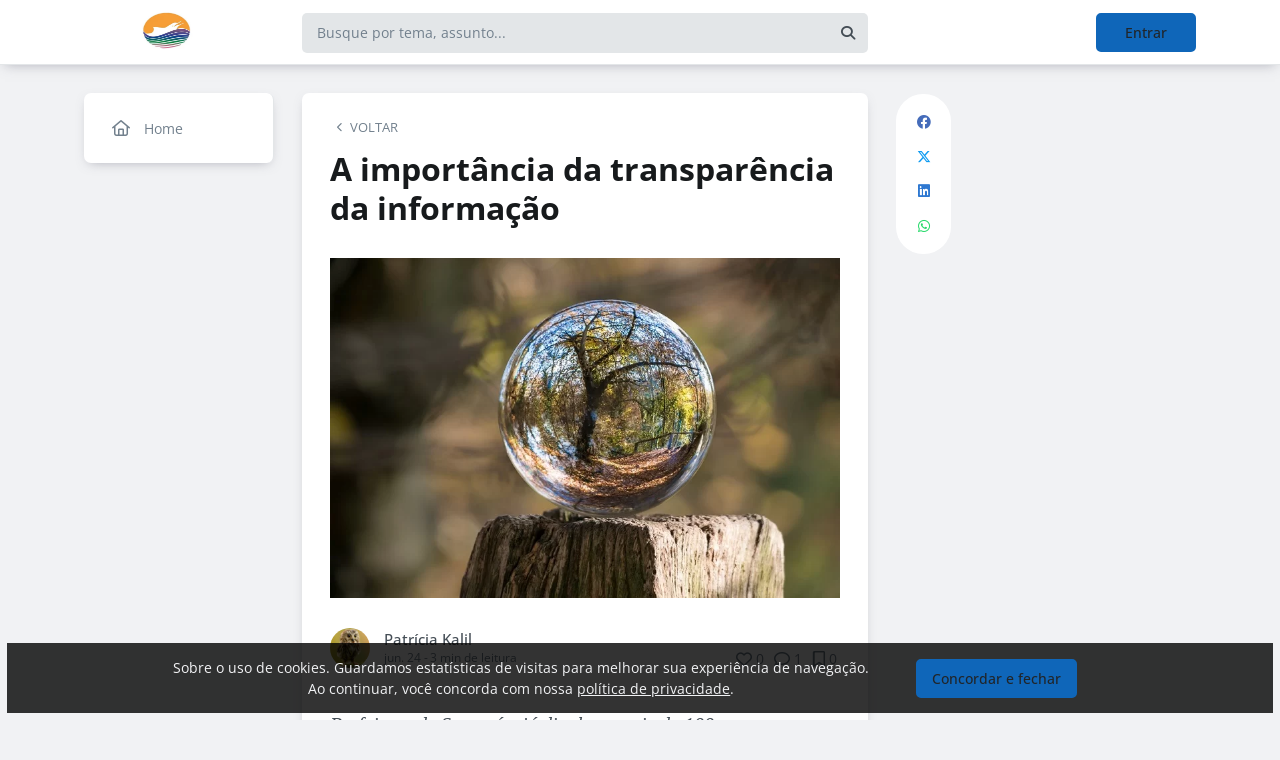

--- FILE ---
content_type: text/html; charset=UTF-8
request_url: https://o-boto.com/blog/covid19-temos-200-ou-265-obitos-segundo-boletim-da-prefeitura
body_size: 14397
content:
<!DOCTYPE html><html class="light" lang="pt"><head><meta charSet="utf-8"/><meta name="viewport" content="width=device-width, initial-scale=1, user-scalable=0"/><meta name="mobile-web-app-capable" content="yes"/><meta name="fragment" content="!"/><title>A importância da transparência da informação - O BOTO - Alter do Chão</title><meta itemProp="image" content="https://5d3b254f967aca12de737504.redesign.static-01.com/f/images/ff87b2266ed31bd85d7880bfa5925583a4fec512.jpeg"/><meta name="description" content="Prefeitura de Santarém já divulgou mais de 100 mortes que parecem não ter entrado na contagem total de vítimas da Covid19 em SantarémA prefeitura tem divulgado quase diariamente boletins sobre"/><link rel="canonical" href="https://o-boto.com/blog/covid19-temos-200-ou-265-obitos-segundo-boletim-da-prefeitura"/><link rel="shortcut icon" type="image/png" href="//5d3b254f967aca12de737504.redesign.static-01.com/images/1a276efc01e08cdb72c3e2a1f766eb68e3876b96.jpg"/><style>html body, html.light body, html.dark body {
        --header_color: #FFFFFF !important;
        --header_color_font: #A0A0A0 !important;
        --primary_color: #0F66B9 !important;
        --secondary_color: #212529 !important;
          }</style><meta name="next-head-count" content="10"/><base href="/"/><link rel="preconnect" href="https://fonts.gstatic.com/" crossorigin="anonymous"/><link rel="preload" href="/_next/static/css/2a540dff8a4f0042.css" as="style"/><link rel="stylesheet" href="/_next/static/css/2a540dff8a4f0042.css" data-n-g=""/><link rel="preload" href="/_next/static/css/f5061228357fab1b.css" as="style"/><link rel="stylesheet" href="/_next/static/css/f5061228357fab1b.css" data-n-p=""/><noscript data-n-css=""></noscript><script defer="" nomodule="" src="/_next/static/chunks/polyfills-c67a75d1b6f99dc8.js"></script><script src="/_next/static/chunks/webpack-ee7e63bc15b31913.js" defer=""></script><script src="/_next/static/chunks/framework-3b5a00d5d7e8d93b.js" defer=""></script><script src="/_next/static/chunks/main-f0a949ae979d2bdf.js" defer=""></script><script src="/_next/static/chunks/pages/_app-776e9ac6fd859723.js" defer=""></script><script src="/_next/static/chunks/793-7baeab1c60890651.js" defer=""></script><script src="/_next/static/chunks/pages/%5B%5B...slug%5D%5D-4e9eea0bbabb0151.js" defer=""></script><script src="/_next/static/lLNyDBfvnG1XWBJ-kc1_8/_buildManifest.js" defer=""></script><script src="/_next/static/lLNyDBfvnG1XWBJ-kc1_8/_ssgManifest.js" defer=""></script></head><body class="scrollbar"><div id="__next"><div id="default-layout"><header class="box-shadow header_layout_header-component__b0_r8" id="main-header"><div class="header_layout_wrapper-main-header__5BJiT container"><div class="header_layout_wrapper-brand-logo__IuX7H header_layout_desktop__0aXFy"><a class="header_layout_brand-logo__SEc7w left" href="/"><img src="https://5d3b254f967aca12de737504.redesign.static-01.com/m/images/17c41d2b28901de6beb5223d99cc35283ee8aedc.jpg" alt="O BOTO - Alter do Chão" class="img-fluid" width="165" height="45"/></a></div><div class="header_layout_wrapper-brand-logo__IuX7H header_layout_mobile__MSJOw header_layout_mobile-without-logo__Nxlej"><a class="header_layout_brand-logo__SEc7w left" href="/">O</a></div><div class="header_layout_wrapper-search__WpYxZ"><div class="input-sq_component_wrapper-all-inside-input__P9g4E"><div class="no-padding wrapper-input input-sq_component_wrapper-input-squid__JqonN"><input class="col input input-sq_component_borderless__qOloN" style="background-color:transparent" id="search-text" type="text" name="search-text" placeholder="Busque por tema, assunto..." autoComplete="off" value=""/></div></div><div class="header_layout_icon__9LO17"><span><i class="header_layout_svg-inline-fa__ygwXp fa-search fa-solid"></i></span></div><div class="header_layout_search-itens__JnLkQ "><div class="container header_layout_container__5rgYJ"><div class="box header_layout_box___RRU2"><h6>Você procura por</h6><ul><li><i class="header_layout_svg-inline-fa__ygwXp fa-edit fa-solid"></i><span><strong> </strong>em<!-- --> <!-- -->Publicações</span><i class="header_layout_svg-inline-fa__ygwXp fa-chevron-right fa-regular"></i></li><li><i class="header_layout_svg-inline-fa__ygwXp fa-user fa-solid"></i><span><strong> </strong>em<!-- --> <!-- -->Grupos</span><i class="header_layout_svg-inline-fa__ygwXp fa-chevron-right fa-regular"></i></li><li><i class="header_layout_svg-inline-fa__ygwXp fa-user-friends fa-solid"></i><span><strong> </strong>em<!-- --> <!-- -->Usuários</span><i class="header_layout_svg-inline-fa__ygwXp fa-chevron-right fa-regular"></i></li></ul></div></div></div></div><div class="header_layout_wrapper-profile__Onz4M text-right"><div class="loader  " role="status" style="border-color:var(--primary_color)"><span class="visually-hidden">loading</span></div></div></div></header><div class="wrapper-center container size-1 "><aside class="menu-desktop scrollbar close-menu box size-1"><nav><ul><li><a href="/"><i class="fa-regular fa-home"></i><span> <!-- -->Home</span></a></li></ul></nav></aside><main class="closed-menu"><nav class="navigation-mobile "><ul class="container"><li><a href="/"><i class="fa-regular fa-home"></i>Home<i class="arrow fa-chevron-right fa-solid"></i></a></li></ul></nav><input type="hidden" id="project-id" name="project-id" value="5d3b254f967aca12de737504"/><div itemscope="" itemType="https://schema.org/NewsArticle" class="article_component_article-read__fyTsZ  container-app"><meta itemscope="" itemProp="mainEntityOfPage" itemType="https://schema.org/WebPage" itemID="5d3b254f967aca12de737504"/><meta itemType="https://schema.org/Organization" content="{{ project?.title }}" itemscope="" itemProp="publisher"/><meta name="author" content="Patrícia Kalil"/><div><article class="article_component_article-component__5O8Cl"><div class="article_component_section__ELvOe box "><header class="article_component_article-header__iNiHw"><div class="article_component_report__ZUhOB"><span><i class="fa-solid fa-chevron-left fa-xs"></i><span>VOLTAR</span></span></div><h1 class="article_component_article-title__FOctI" itemProp="headline" id="titlePoint">A importância da transparência da informação</h1><div class="article_component_image-cover__WnfJB"><figure><img itemProp="image" itemscope="" itemType="https://schema.org/ImageObject" src="https://5d3b254f967aca12de737504.redesign.static-01.com/l/images/ff87b2266ed31bd85d7880bfa5925583a4fec512.jpeg" alt="A importância da transparência da informação"/></figure></div><div class="article_component_author-flex__BjCHT"><div class="article_component_author__1jVvm" id="author-tag" data-author="5c9acd6a9b6c2217162c4e8b"><a class="article_component_author-image__CJ8vE" href="/@patriciakalil"><figure><img class="img-fluid rounded" alt="Patrícia Kalil" src="https://users.redesign.static-01.com/5c9acd6a9b6c2217162c4e8b/s/images/1732c8068024de4bb5e44bc428260ae18d769023.png"/></figure></a><span class="article_component_author-text__2VsRu"><a itemProp="author" class="author-name" href="/@patriciakalil">Patrícia Kalil</a><span class="article_component_info__AIAf7 text-capitalize">jun. 24<!-- --> <!-- --> - <span class="d-inline-block text-lowercase">3<!-- --> min<!-- --> <!-- -->de leitura</span></span></span><div class="article_component_left-10__P3ZpE"></div></div><div id="article-interactions" class="article-interactions_component_article-interactions__e2j4P"><span class="
                      
                      article-interactions_component_tooltip-interactions__GoK8E
                      "><i class="icon-tip fa-heart fa-regular" data-tooltip-html="" data-tooltip-id="like-article-interactions" style="font-size:16px" data-tooltip-variant="light"></i>0</span><span class="article-interactions_component_tooltip-interactions__GoK8E"><i class="icon-tip fa-comment fa-regular" data-tooltip-html="" data-tooltip-id="comment-article-interactions" style="font-size:16px" data-tooltip-variant="light"></i>1</span><span class="
                      
                      article-interactions_component_tooltip-interactions__GoK8E"><i class="icon-tip fa-bookmark fa-regular" data-tooltip-html="" data-tooltip-id="bookmark-article-interactions" style="font-size:16px" data-tooltip-variant="light"></i>0</span></div></div></header><div itemProp="articleBody" class="article_component_content__yKbH6 article"><p><em>Prefeitura de Santarém já divulgou mais de 100 mortes que parecem não ter entrado na contagem total de vítimas da Covid19 em Santarém</em></p><p>A prefeitura tem divulgado quase diariamente boletins sobre o avanço da epidemia do novo coronavírus na cidade. Acontece que <strong>o número diário de "óbitos de dias anteriores" nem sempre tem sido somado&nbsp;ao total de vítimas da cidade.</strong>&nbsp;</p><p><img src="//5d3b254f967aca12de737504.static-01.com/l/images/c8fcfd12be8564a6a49cf27e6fdc221c1450c742.png" /></p><p>Para ser específica, é importante entender esclarecimento&nbsp;pela falha&nbsp;<strong>nos boletins que não fizeram a soma como no modelo acima</strong>.</p><p><img src="//5d3b254f967aca12de737504.static-01.com/l/images/09cf4ae808b3f73767257eb43825b51b93989d23.png" /></p><p>Para que as pessoas tenham consciência do momento que estamos todos passando juntos, não importa o grupo ou classe social, todos precisam ter informação de qualidade.&nbsp;Para que as regras sanitárias de prevenção e controle tenham adesão, as pessoas precisam estar conscientes dos fatos&nbsp;e a fiscalização atuante.&nbsp;&nbsp;</p><p>Enquanto buscamos por um esclarecimento para questão apontada acima, vamos trabalhar com números disponíveis: no dia 22 de maio eram 30 mortos, no dia 23 de junho são 200 (ou mais, a depender da explicação para o alerta acima). Mesmo considerando 200, o&nbsp;crescimento do número de óbitos no período é de mais de 500%. O crescimento&nbsp;de óbitos é como uma lanterna no labirinto epidêmico, sinaliza o avanço do número de casos (já que é uma porcentagem desses que precisam de hospitalização e desses parte não consegue resistir).</p><p><img src="//5d3b254f967aca12de737504.static-01.com/l/images/18f1494458e0b72b92e9cd66ccc405cdb1d17a3f.png" /><em>Colunas vermelhas na parte inferior representam morte do dia,&nbsp;linha preta inferior representam mortes registradas como acontecidas há mais de 48h. As linhas superiores apresentam somatória de vítimas, sendo a vermelha o total oficial de óbitos e a linha pontilhada preta somando os óbitos há mais de 48h que parecem não entrar com regularidade na contagem de vítimas de covid19 da prefeitura.</em></p><p>Não sabemos a taxa de ocupação hospitalar da cidade&nbsp;e se estamos operando acima da&nbsp;capacidade para atender casos de covid. Relatos de profissionais na linha de frente indicam que não temos leitos sobrando, tampouco uma logística bem azeitada para transporte urgente de pacientes de toda região com&nbsp;difícil comunicação que é atendida pelo HRBA e HCS.&nbsp;</p><h2>Segundo SESPA, Santarém não tem mais leito&nbsp;</h2><p>Divulgado no portal <a target="" href="https://www.oestadonet.com.br/noticia/16883/covid-19-dos-52-leitos-de-uti-do-hospital-regional-do-baixo-amazonas-ate-os-da-pediatria-estao-ocupados/">OESTADONET no dia 25/06</a>, tabela da Secretaria de Saúde do Pará informa que em Santarém não tem mais leito de UTI:</p><p><img src="//5d3b254f967aca12de737504.static-01.com/l/images/4a41c724ba89708516be988d3bd39e0a551d65dc.png" /></p><h2>DSEI: 10 óbitos de indígenas no Tapajós</h2><p><img src="//5d3b254f967aca12de737504.static-01.com/l/images/9c10114b2eacfd5e8da8a1dcab1d43084e038c99.jpg" /></p><h2>Como está o avanço de casos nas comunidades?</h2><p>Embora esses dados também não tenham sido amplamente disponibilizados pela prefeitura, sabe-se que a SEMSA realizou testagem em 14 comunidades e aldeias do Tapajós durante o período de 5 a 7 de junho. Dos&nbsp;149 testes realizados em pessoas com síndrome gripal, 117 deram resultado positivo&nbsp;(78%). "Nas comunidades do rio Amazonas (e Várzeas), os 78% se repetiram", explicou Caetano Scannavino através das redes sociais. "Nos três polos visitados (Arapixuna, Curuai e Vila Socorro) entre 30 e 31/maio, dos 124 testes, 97 testaram positivo. Esses dados comunitários foram disponibilizados somente no programa <a target="" href="https://is.gd/6yQ8pu">Alô Comunidade</a>, na rádio Princesa FM, pelo Projeto Saúde Alegria.</p><p><img src="//5d3b254f967aca12de737504.static-01.com/l/images/f407f6ff3e60c2795f321c4c6d6d549a408ab1c3.png" /></p></div><ul class="tag-list_tags-list__thnqD"><li class=""><a rel="noopener" href="/saude/t">#Saúde</a></li><li class=""><a rel="noopener" href="/santarem/t">#Santarém</a></li><li class=""><a rel="noopener" href="/covid19/t">#Covid19</a></li><li class=""><a rel="noopener" href="/transparencia-de-dados/t">#transparencia de dados</a></li></ul><hr/><div class="article-author-block_component_author-profile__uBQJl"><a class="article-author-block_component_author-image__eWL8l"><figure><img class="img-fluid rounded" alt="Patrícia Kalil" src="https://users.redesign.static-01.com/5c9acd6a9b6c2217162c4e8b/s/images/1732c8068024de4bb5e44bc428260ae18d769023.png"/></figure></a><div class="article-author-block_component_author-text__foqve"><div class="article-author-block_component_author-name-container__sOQKm"><a itemProp="author" class="author-name" href="/@patriciakalil">Patrícia Kalil</a></div></div></div><span id="read-tag"></span><div class="article_component_report__ZUhOB"><span class="cursor-pointer"><i class="fa-triangle-exclamation fa-regular"></i>Denunciar publicação</span></div></div><div class="article_component_content__yKbH6 article"></div></article><div class="box"><div class="article_component_interactions__e1jxv"><div class="grouped-user-avatar_component_images__ntZ5B" id="grouped-user-avatar"><ul class=" "></ul><span class="grouped-user-avatar_component_count-info__uld8L"></span></div><div id="article-interactions" class="article-interactions_component_article-interactions__e2j4P"><span class="
                      
                      article-interactions_component_tooltip-interactions__GoK8E
                      "><i class="icon-tip fa-heart fa-regular" data-tooltip-html="" data-tooltip-id="like-article-interactions" style="font-size:16px" data-tooltip-variant="light"></i>0</span><span class="article-interactions_component_tooltip-interactions__GoK8E"><i class="icon-tip fa-comment fa-regular" data-tooltip-html="" data-tooltip-id="comment-article-interactions" style="font-size:16px" data-tooltip-variant="light"></i>1</span><span class="
                      
                      article-interactions_component_tooltip-interactions__GoK8E"><i class="icon-tip fa-bookmark fa-regular" data-tooltip-html="" data-tooltip-id="bookmark-article-interactions" style="font-size:16px" data-tooltip-variant="light"></i>0</span></div></div></div><div class="article_component_article-2-you__2DKf6 box"><p class="article_component_title-2-you__gNxzt">Indicados para você</p><hr/></div></div><aside><div class="menu-share_component_share__GNg4v"><div class="menu-share_component_share-list__Uhv_x"><ul><li title="facebook"><i class="facebook menu-share_component_svg-inline-fa__JiBk7 fa-facebook fa-brands"></i></li><li title="twitter"><i class="twitter menu-share_component_svg-inline-fa__JiBk7 fa-x-twitter fa-brands"></i></li><li title="linkedin"><i class="linkedin menu-share_component_svg-inline-fa__JiBk7 fa-linkedin fa-brands"></i></li><li title="whatsapp"><i class="whatsapp menu-share_component_svg-inline-fa__JiBk7 fa-whatsapp fa-brands"></i></li></ul></div></div></aside></div><div class="modal align-items-center  article-report_component_modal-report__eb1SG modal_component_modal-over__S4MsC modal-number-0" tabindex="0" id="random-id-0" style="display:none;background-color:#00000080;max-height:0"><div class="modal-dialog modal-lg  "><div class="modal-content scrollbar"><div class="modal-header "><h6 class="article-report_component_report-header__RG55A">Denunciar conteúdo impróprio</h6><button type="button" class="button-close modal_component_modal-exit__BOEMp"><i class="fa-times fa-regular"></i></button></div><div class="modal-body scrollbar"><div class="article-report_component_report-body__MtIbg"><h5>Por favor, preencha as informações a seguir para recebermos a sua notificação</h5><div class="input-sq_component_wrapper-all-inside-input__P9g4E"><div class="no-padding wrapper-input input-sq_component_wrapper-input-squid__JqonN"><input class="col input " id="report-name" type="text" name="report-name" placeholder="Nome" autoComplete="off" value=""/></div></div><div class="input-sq_component_wrapper-all-inside-input__P9g4E"><div class="no-padding wrapper-input input-sq_component_wrapper-input-squid__JqonN"><input class="col input " id="report-email" type="email" name="report-email" placeholder="E-mail" autoComplete="off" value=""/></div></div><h6>Por que este conteúdo é impróprio?</h6><div class="article-report_component_report-opt__Kv0TH"><div class="display-flex"><div class="selector "><div class="wrapper-selectors selector_component_wrapper-selectors__NE_6d  "><input id="report-article-opt0" name="report-article-opt0" type="radio" value=""/><label for="report-article-opt0" class="checkbox radio   "></label><label class="label " for="report-article-opt0" style="font-size:1rem">Conteúdo difamatório: o conteúdo é ofensivo</label></div><div class="selector_component_box-validation__CEw_B show"></div></div></div><div class="display-flex"><div class="selector "><div class="wrapper-selectors selector_component_wrapper-selectors__NE_6d  "><input id="report-article-opt1" name="report-article-opt1" type="radio" value=""/><label for="report-article-opt1" class="checkbox radio   "></label><label class="label " for="report-article-opt1" style="font-size:1rem">Plágio: este conteúdo infringe princípios de direito autoral</label></div><div class="selector_component_box-validation__CEw_B show"></div></div></div><div class="display-flex"><div class="selector "><div class="wrapper-selectors selector_component_wrapper-selectors__NE_6d  "><input id="report-article-opt2" name="report-article-opt2" type="radio" value=""/><label for="report-article-opt2" class="checkbox radio   "></label><label class="label " for="report-article-opt2" style="font-size:1rem">Comercial: este conteúdo é puramente comercial e não agrega em conhecimento aos nossos leitores</label></div><div class="selector_component_box-validation__CEw_B show"></div></div></div><div class="article-report_component_report-opt-other__7dpoV"><div class="display-flex"><div class="selector "><div class="wrapper-selectors selector_component_wrapper-selectors__NE_6d  "><input id="report-article-opt3" name="report-article-opt3" type="radio" value=""/><label for="report-article-opt3" class="checkbox radio   "></label><label class="label " for="report-article-opt3" style="font-size:1rem">Outros:</label></div><div class="selector_component_box-validation__CEw_B show"></div></div></div></div></div><div class="row"><div class="input-sq_component_wrapper-all-inside-input__P9g4E"><label for="report-obs" class="label ">Observações (opcional):</label><div class="no-padding wrapper-input input-sq_component_wrapper-input-squid__JqonN"><input class="col input " id="report-obs" type="text" name="report-obs" placeholder="Caso queira detalhar um pouco mais o que encontrou" autoComplete="off" value=""/></div></div></div></div></div><div class="modal-footer"><div class="article-report_component_report-footer__LV_ql "><button type="button" class="button button-transparent button-sm  " id="" style="background-color:transparent;border-color:transparent;color:var(--primary_color)">Fechar</button><div data-tooltip-id="article-report-send" data-tooltip-html=""><button type="button" class="button button-var(--primary_color) button-sm disabled  " id="" style="background-color:var(--primary_color);border-color:var(--primary_color);color:var(--secondary_color)" disabled="">Denunciar conteúdo</button></div></div></div></div></div></div><div class="modal align-items-center   modal_component_modal-over__S4MsC modal-number-0" tabindex="0" id="random-id-0" style="display:none;background-color:#00000080;max-height:0"><div class="modal-dialog modal-md  "><div class="modal-content scrollbar"><div class="modal-header "><h6 class="no-margin"><i class="mx-2 yellow fa-triangle-exclamation fa-regular"></i>Ops! Algo deu errado...</h6><button type="button" class="button-close modal_component_modal-exit__BOEMp"><i class="fa-times fa-regular"></i></button></div><div class="modal-body scrollbar"><div>Ocorreu um erro! Tente novamente mais tarde.</div></div><div class="modal-footer"><div></div></div></div></div></div><footer class="footer-center_component_footer-center__ALPJL"><div><h6 itemProp="name">O BOTO - Alter do Chão</h6></div><ul><li><a target="_self" href="/banco-de-pautas">Participe do Banco de Pautas</a></li><li><a target="_self" href="https://o-boto.com/blog/paginas-amarelas-alter-do-chao">Páginas Amarelas de Alter do Chão</a></li></ul><p class="mb-3">Verifique a <a href='https://app.squidit.com.br/contract/policyprivate' target='_blank' rel='noopener'>Política de Privacidade</a></p></footer></main></div><nav class="menu-mobile_component_menu-mobile__sIZRJ"><ul class="menu-mobile_component_menu-fixed__IIXht
                    menu-mobile_component_user-cant-post__7dktm
                    
                    
      "><li title="Página inicial" class=""><a title="Página inicial" href="/"><i class="fa-home-lg-alt fa-regular"></i></a></li><li title="Buscar" class=""><a title="Buscar" href="/search"><i class="fa-search fa-regular"></i></a></li><li title="Menu" class=""><i class="fa-bars fa-regular"></i><div class="menu-mobile_component_loader__A9qkx"><div class="loader  " role="status" style="border-color:var(--primary_color)"><span class="visually-hidden">loading</span></div></div></li></ul></nav></div></div><script id="__NEXT_DATA__" type="application/json">{"props":{"pageProps":{"article":{"id":"5ef3616fc84b9f39f9dc5c7d","created":"2020-06-24T14:21:35.058Z","updated":"2020-07-06T13:55:40.901Z","statuses":{"approval_status":"approved","publish_status":"published","visibility_status":"public","has_pending_changes":false,"is_pinned":false,"is_paywall_disabled":false,"scheduled_date":null,"rejection_reason":null,"created_on":"2026-01-17T12:21:16.929Z","updated_on":null},"author":{"id":"5c9acd6a9b6c2217162c4e8b","name":"Patrícia Kalil","slug":"patriciakalil","bio":null,"job":null,"company":null,"image":"https://users.redesign.static-01.com/5c9acd6a9b6c2217162c4e8b/s/images/1732c8068024de4bb5e44bc428260ae18d769023.png","badges":[]},"metadata":{"location":"home","location_slug":"blog","content_type":"post","publish_date":"2020-06-24T14:21:35.453Z","likes_count":0,"comments_count":1,"bookmarks_count":0,"shares_count":0,"score":"2020-06-24T15:21:35.453Z","sharing_title":"[COVID19] Temos 205 ou 334 óbitos segundo boletim da Prefeitura?","sharing_description":null,"sharing_image":"https://5d3b254f967aca12de737504.redesign.static-01.com/f/images/ff87b2266ed31bd85d7880bfa5925583a4fec512.jpeg","author_user_id":"5c9acd6a9b6c2217162c4e8b","moderator_user_id":null,"original_author_user_id":null,"project_id":"5d3b254f967aca12de737504","course_id":null,"course_module_id":null,"group_id":null,"version":1,"pagetopic":null,"created_on":"2026-01-17T12:21:16.929Z","updated_on":null,"tags":[{"id":"5d5b410d147fde244af14be4","title":"Saúde","slug":"saude","project_id":"5d3b254f967aca12de737504"},{"id":"5d5b426d147fde244af14ce3","title":"Santarém","slug":"santarem","project_id":"5d3b254f967aca12de737504"},{"id":"5ec0513c793dae66abe64633","title":"Covid19","slug":"covid19","project_id":"5d3b254f967aca12de737504"},{"id":"5ef3616fc84b9f39f9dc5c7c","title":"transparencia de dados","slug":"transparencia-de-dados","project_id":"5d3b254f967aca12de737504"}]},"content":{"title":"A importância da transparência da informação","slug":"covid19-temos-200-ou-265-obitos-segundo-boletim-da-prefeitura","cover_image_alt_text":null,"headline":"Prefeitura de Santarém já divulgou mais de 100 mortes que parecem não ter entrado na contagem total de vítimas da Covid19 em SantarémA prefeitura tem divulgado quase diariamente boletins sobre","preview_content":null,"main_content":"\u003cp\u003e\u003cem\u003ePrefeitura de Santarém já divulgou mais de 100 mortes que parecem não ter entrado na contagem total de vítimas da Covid19 em Santarém\u003c/em\u003e\u003c/p\u003e\u003cp\u003eA prefeitura tem divulgado quase diariamente boletins sobre o avanço da epidemia do novo coronavírus na cidade. Acontece que \u003cstrong\u003eo número diário de \"óbitos de dias anteriores\" nem sempre tem sido somado\u0026nbsp;ao total de vítimas da cidade.\u003c/strong\u003e\u0026nbsp;\u003c/p\u003e\u003cp\u003e\u003cimg src=\"//5d3b254f967aca12de737504.static-01.com/l/images/c8fcfd12be8564a6a49cf27e6fdc221c1450c742.png\" /\u003e\u003c/p\u003e\u003cp\u003ePara ser específica, é importante entender esclarecimento\u0026nbsp;pela falha\u0026nbsp;\u003cstrong\u003enos boletins que não fizeram a soma como no modelo acima\u003c/strong\u003e.\u003c/p\u003e\u003cp\u003e\u003cimg src=\"//5d3b254f967aca12de737504.static-01.com/l/images/09cf4ae808b3f73767257eb43825b51b93989d23.png\" /\u003e\u003c/p\u003e\u003cp\u003ePara que as pessoas tenham consciência do momento que estamos todos passando juntos, não importa o grupo ou classe social, todos precisam ter informação de qualidade.\u0026nbsp;Para que as regras sanitárias de prevenção e controle tenham adesão, as pessoas precisam estar conscientes dos fatos\u0026nbsp;e a fiscalização atuante.\u0026nbsp;\u0026nbsp;\u003c/p\u003e\u003cp\u003eEnquanto buscamos por um esclarecimento para questão apontada acima, vamos trabalhar com números disponíveis: no dia 22 de maio eram 30 mortos, no dia 23 de junho são 200 (ou mais, a depender da explicação para o alerta acima). Mesmo considerando 200, o\u0026nbsp;crescimento do número de óbitos no período é de mais de 500%. O crescimento\u0026nbsp;de óbitos é como uma lanterna no labirinto epidêmico, sinaliza o avanço do número de casos (já que é uma porcentagem desses que precisam de hospitalização e desses parte não consegue resistir).\u003c/p\u003e\u003cp\u003e\u003cimg src=\"//5d3b254f967aca12de737504.static-01.com/l/images/18f1494458e0b72b92e9cd66ccc405cdb1d17a3f.png\" /\u003e\u003cem\u003eColunas vermelhas na parte inferior representam morte do dia,\u0026nbsp;linha preta inferior representam mortes registradas como acontecidas há mais de 48h. As linhas superiores apresentam somatória de vítimas, sendo a vermelha o total oficial de óbitos e a linha pontilhada preta somando os óbitos há mais de 48h que parecem não entrar com regularidade na contagem de vítimas de covid19 da prefeitura.\u003c/em\u003e\u003c/p\u003e\u003cp\u003eNão sabemos a taxa de ocupação hospitalar da cidade\u0026nbsp;e se estamos operando acima da\u0026nbsp;capacidade para atender casos de covid. Relatos de profissionais na linha de frente indicam que não temos leitos sobrando, tampouco uma logística bem azeitada para transporte urgente de pacientes de toda região com\u0026nbsp;difícil comunicação que é atendida pelo HRBA e HCS.\u0026nbsp;\u003c/p\u003e\u003ch2\u003eSegundo SESPA, Santarém não tem mais leito\u0026nbsp;\u003c/h2\u003e\u003cp\u003eDivulgado no portal \u003ca target=\"\" href=\"https://www.oestadonet.com.br/noticia/16883/covid-19-dos-52-leitos-de-uti-do-hospital-regional-do-baixo-amazonas-ate-os-da-pediatria-estao-ocupados/\"\u003eOESTADONET no dia 25/06\u003c/a\u003e, tabela da Secretaria de Saúde do Pará informa que em Santarém não tem mais leito de UTI:\u003c/p\u003e\u003cp\u003e\u003cimg src=\"//5d3b254f967aca12de737504.static-01.com/l/images/4a41c724ba89708516be988d3bd39e0a551d65dc.png\" /\u003e\u003c/p\u003e\u003ch2\u003eDSEI: 10 óbitos de indígenas no Tapajós\u003c/h2\u003e\u003cp\u003e\u003cimg src=\"//5d3b254f967aca12de737504.static-01.com/l/images/9c10114b2eacfd5e8da8a1dcab1d43084e038c99.jpg\" /\u003e\u003c/p\u003e\u003ch2\u003eComo está o avanço de casos nas comunidades?\u003c/h2\u003e\u003cp\u003eEmbora esses dados também não tenham sido amplamente disponibilizados pela prefeitura, sabe-se que a SEMSA realizou testagem em 14 comunidades e aldeias do Tapajós durante o período de 5 a 7 de junho. Dos\u0026nbsp;149 testes realizados em pessoas com síndrome gripal, 117 deram resultado positivo\u0026nbsp;(78%). \"Nas comunidades do rio Amazonas (e Várzeas), os 78% se repetiram\", explicou Caetano Scannavino através das redes sociais. \"Nos três polos visitados (Arapixuna, Curuai e Vila Socorro) entre 30 e 31/maio, dos 124 testes, 97 testaram positivo. Esses dados comunitários foram disponibilizados somente no programa \u003ca target=\"\" href=\"https://is.gd/6yQ8pu\"\u003eAlô Comunidade\u003c/a\u003e, na rádio Princesa FM, pelo Projeto Saúde Alegria.\u003c/p\u003e\u003cp\u003e\u003cimg src=\"//5d3b254f967aca12de737504.static-01.com/l/images/f407f6ff3e60c2795f321c4c6d6d549a408ab1c3.png\" /\u003e\u003c/p\u003e","word_count":462,"list_items":[],"recipe":{"portions":"","total_time":"","description":"","image_one_one":null,"image_sixteen_nine":null,"stages":[],"ingredients":[],"created_on":"2026-01-17T12:21:16.929Z","updated_on":null},"external_link":null,"created_on":"2026-01-17T12:21:16.929Z","updated_on":null,"read_time":3,"cover_image":"https://5d3b254f967aca12de737504.redesign.static-01.com/l/images/ff87b2266ed31bd85d7880bfa5925583a4fec512.jpeg"},"content_draft":{"title":"[COVID19] Temos 201 ou 307 óbitos segundo boletim da Prefeitura?","slug":"covid19-temos-200-ou-265-obitos-segundo-boletim-da-prefeitura","cover_image_alt_text":null,"headline":null,"preview_content":null,"main_content":"\u003cp\u003e\u003cem\u003ePrefeitura de Santarém já divulgou mais de 100 mortes que parecem não ter entrado na contagem total de vítimas da Covid19 em Santarém\u003c/em\u003e\u003c/p\u003e\u003cp\u003eA prefeitura tem divulgado quase diariamente boletins sobre o avanço da epidemia do novo coronavírus na cidade. Acontece que \u003cstrong\u003eo número diário de \"óbitos de dias anteriores\" nem sempre tem sido somado\u0026nbsp;ao total de vítimas da cidade.\u003c/strong\u003e\u0026nbsp;\u003c/p\u003e\u003cp\u003e\u003cimg src=\"//5d3b254f967aca12de737504.static-01.com/l/images/c8fcfd12be8564a6a49cf27e6fdc221c1450c742.png\" /\u003e\u003c/p\u003e\u003cp\u003ePara ser específica, é importante entender esclarecimento\u0026nbsp;pela falha\u0026nbsp;\u003cstrong\u003enos boletins que não fizeram a soma como no modelo acima\u003c/strong\u003e.\u003c/p\u003e\u003cp\u003e\u003cimg src=\"//5d3b254f967aca12de737504.static-01.com/l/images/09cf4ae808b3f73767257eb43825b51b93989d23.png\" /\u003e\u003c/p\u003e\u003cp\u003ePara que as pessoas tenham consciência do momento que estamos todos passando juntos, não importa o grupo ou classe social, todos precisam ter informação de qualidade.\u0026nbsp;Para que as regras sanitárias de prevenção e controle tenham adesão, as pessoas precisam estar conscientes dos fatos\u0026nbsp;e a fiscalização atuante.\u0026nbsp;\u0026nbsp;\u003c/p\u003e\u003cp\u003eEnquanto buscamos por um esclarecimento para questão apontada acima, vamos trabalhar com números disponíveis: no dia 22 de maio eram 30 mortos, no dia 23 de junho são 200 (ou mais, a depender da explicação para o alerta acima). Mesmo considerando 200, o\u0026nbsp;crescimento do número de óbitos no período é de mais de 500%. O crescimento\u0026nbsp;de óbitos é como uma lanterna no labirinto epidêmico, sinaliza o avanço do número de casos (já que é uma porcentagem desses que precisam de hospitalização e desses parte não consegue resistir).\u003c/p\u003e\u003cp\u003e\u003cimg src=\"//5d3b254f967aca12de737504.static-01.com/l/images/18f1494458e0b72b92e9cd66ccc405cdb1d17a3f.png\" /\u003e\u003cem\u003eColunas vermelhas na parte inferior representam morte do dia,\u0026nbsp;linha preta inferior representam mortes registradas como acontecidas há mais de 48h. As linhas superiores apresentam somatória de vítimas, sendo a vermelha o total oficial de óbitos e a linha pontilhada preta somando os óbitos há mais de 48h que parecem não entrar com regularidade na contagem de vítimas de covid19 da prefeitura.\u003c/em\u003e\u003c/p\u003e\u003cp\u003eNão sabemos a taxa de ocupação hospitalar da cidade\u0026nbsp;e se estamos operando acima da\u0026nbsp;capacidade para atender casos de covid. Relatos de profissionais na linha de frente indicam que não temos leitos sobrando, tampouco uma logística bem azeitada para transporte urgente de pacientes de toda região com\u0026nbsp;difícil comunicação que é atendida pelo HRBA e HCS.\u0026nbsp;\u003c/p\u003e\u003ch2\u003eSegundo SESPA, Santarém não tem mais leito\u0026nbsp;\u003c/h2\u003e\u003cp\u003eDivulgado no portal \u003ca target=\"\" href=\"https://www.oestadonet.com.br/noticia/16883/covid-19-dos-52-leitos-de-uti-do-hospital-regional-do-baixo-amazonas-ate-os-da-pediatria-estao-ocupados/\"\u003eOESTADONET no dia 25/06\u003c/a\u003e, tabela da Secretaria de Saúde do Pará informa que em Santarém não tem mais leito de UTI:\u003c/p\u003e\u003cp\u003e\u003cimg src=\"//5d3b254f967aca12de737504.static-01.com/l/images/4a41c724ba89708516be988d3bd39e0a551d65dc.png\" /\u003e\u003c/p\u003e\u003ch2\u003eDSEI: 10 óbitos de indígenas no Tapajós\u003c/h2\u003e\u003cp\u003e\u003cimg src=\"//5d3b254f967aca12de737504.static-01.com/l/images/9c10114b2eacfd5e8da8a1dcab1d43084e038c99.jpg\" /\u003e\u003c/p\u003e\u003ch2\u003eComo está o avanço de casos nas comunidades?\u003c/h2\u003e\u003cp\u003eEmbora esses dados também não tenham sido amplamente disponibilizados pela prefeitura, sabe-se que a SEMSA realizou testagem em 14 comunidades e aldeias do Tapajós durante o período de 5 a 7 de junho. Dos\u0026nbsp;149 testes realizados em pessoas com síndrome gripal, 117 deram resultado positivo\u0026nbsp;(78%). \"Nas comunidades do rio Amazonas (e Várzeas), os 78% se repetiram\", explicou Caetano Scannavino através das redes sociais. \"Nos três polos visitados (Arapixuna, Curuai e Vila Socorro) entre 30 e 31/maio, dos 124 testes, 97 testaram positivo. Esses dados comunitários foram disponibilizados somente no programa \u003ca target=\"\" href=\"https://is.gd/6yQ8pu\"\u003eAlô Comunidade\u003c/a\u003e, na rádio Princesa FM, pelo Projeto Saúde Alegria.\u003c/p\u003e\u003cp\u003e\u003cimg src=\"//5d3b254f967aca12de737504.static-01.com/l/images/f407f6ff3e60c2795f321c4c6d6d549a408ab1c3.png\" /\u003e\u003c/p\u003e","word_count":null,"list_items":[],"recipe":{"portions":"","total_time":"","description":"","image_one_one":null,"image_sixteen_nine":null,"stages":[],"ingredients":[],"created_on":"2026-01-17T12:21:16.929Z","updated_on":null},"external_link":null,"created_on":"2026-01-17T12:21:16.929Z","updated_on":null,"read_time":0,"cover_image":"https://5d3b254f967aca12de737504.redesign.static-01.com/l/images/ff87b2266ed31bd85d7880bfa5925583a4fec512.jpeg"}},"config":{"id":"5d3b254f967aca12de737504","title":"O BOTO - Alter do Chão","slug":"o-boto","main_page_id":"5d3b254f967aca12de737505","plan_id":"5e8bf2a083b2752944eec270","plan":{"name":"enterprise","courses_feature_enabled":true,"post_types_feature_enabled":true,"groups_feature_enabled":true,"analytics_feature_enabled":true,"user_list_exportation_feature_enabled":true,"newsletter_feature_enabled":true,"integrations_feature_enabled":true,"own_domain_feature_enabled":true,"personal_assistance_feature_enabled":true,"article_copywriters_for_seo_enabled":true,"dedicated_community_manager_enabled":true,"digital_influencers_activation_enabled":true,"email_support_enabled":true,"events_feature_enabled":true,"forum_page_enabled":true,"media_investment_enabled":true,"posts_feature_enabled":true,"recipe_page_enabled":true,"streaming_feature_enabled":true},"settings":{"language":"pt-br","policies":{"comment_without_approval_role":"USR","community_privacy":0,"content_type":["post","question","link","raw","list"],"course_creation_role":"EDITOR","group_creation_role":"EDITOR","login_required":false,"monthly_readings":1,"post_creation_role":"USR","post_without_approval_role":"EDITOR","signup":1},"nps_settings":{"is_platform_nps_enabled":true},"enabled_experimental_features":[],"enabled_feature_links":[],"time_zone":"America/Sao_Paulo","saml_metadata_identifier":null,"gamification":false,"stream":{"recording_configuration_arn":null,"bucket":null,"created_on":"2026-01-17T09:57:54.228Z","updated_on":null}},"appearance":{"favicon":"1a276efc01e08cdb72c3e2a1f766eb68e3876b96.jpg","header_color":"#FFFFFF","header_color_icon":"#A0A0A0","home_template":"home-template-1","logo":"17c41d2b28901de6beb5223d99cc35283ee8aedc.jpg","logo_mobile":null,"logo_share":"1a276efc01e08cdb72c3e2a1f766eb68e3876b96.jpg","primary_color":"#0F66B9","secondary_color":"#212529","cover_image":null},"integrations":{"clarity_token":null,"google_analytics":"168054108","google_tag_manager":"\u003c!-- Google Tag Manager --\u003e \u003cscript\u003e(function(w,d,s,l,i){w[l]=w[l]||[];w[l].push({'gtm.start': new Date().getTime(),event:'gtm.js'});var f=d.getElementsByTagName(s)[0], j=d.createElement(s),dl=l!='dataLayer'?'\u0026l='+l:'';j.async=true;j.src= 'https://www.googletagmanager.com/gtm.js?id='+i+dl;f.parentNode.insertBefore(j,f); })(window,document,'script','dataLayer','GTM-WBGJBXK');\u003c/script\u003e \u003c!-- End Google Tag Manager --\u003e"},"social_urls":{"blog":null,"website":null,"facebook":"http://www.facebook.com/jornaloboto","tiktok":null,"twitter":null,"instagram":null,"linkedin":null,"youtube":"https://www.youtube.com/channel/UC2kTwvQQEzqeVKWqeqBsXwg/"},"has_privacy_policy":false,"custom_purchase_method":false},"footerLinks":[{"title":"Participe do Banco de Pautas","target":"_self","url":"/banco-de-pautas","type":"footer","created":"2019-09-06T00:55:12.647Z","signature":"2fcc61407f2411132279d1a31fcd0044278ba75e"},{"title":"Páginas Amarelas de Alter do Chão","target":"_self","url":"https://o-boto.com/blog/paginas-amarelas-alter-do-chao","type":"footer","created":"2021-01-26T15:16:13.026Z","signature":"96ea92f2efab24f9eb6cd2e299a73c48e593b371"}],"metas":[{"tag":"title","name":null,"itemprop":null,"property":null,"rel":null,"href":null,"content":null,"value":"A importância da transparência da informação - O BOTO - Alter do Chão"},{"tag":"link","name":null,"itemprop":null,"property":null,"rel":"canonical","href":"https://___domain___/blog/covid19-temos-200-ou-265-obitos-segundo-boletim-da-prefeitura","content":null,"value":null},{"tag":"meta","name":null,"itemprop":null,"property":"og:locale","rel":null,"href":null,"content":"pt_BR","value":null},{"tag":"meta","name":null,"itemprop":null,"property":"og:type","rel":null,"href":null,"content":"article","value":null},{"tag":"meta","name":null,"itemprop":null,"property":"og:title","rel":null,"href":null,"content":"[COVID19] Temos 205 ou 334 óbitos segundo boletim da Prefeitura?","value":null},{"tag":"meta","name":null,"itemprop":null,"property":"og:url","rel":null,"href":null,"content":"https://___domain___/blog/covid19-temos-200-ou-265-obitos-segundo-boletim-da-prefeitura","value":null},{"tag":"meta","name":null,"itemprop":null,"property":"og:site_name","rel":null,"href":null,"content":"O BOTO - Alter do Chão","value":null},{"tag":"meta","name":null,"itemprop":null,"property":"og:image","rel":null,"href":null,"content":"https://5d3b254f967aca12de737504.redesign.static-01.com/f/images/ff87b2266ed31bd85d7880bfa5925583a4fec512.jpeg","value":null},{"tag":"meta","name":null,"itemprop":null,"property":"og:image:width","rel":null,"href":null,"content":"600","value":null},{"tag":"meta","name":null,"itemprop":null,"property":"og:image:height","rel":null,"href":null,"content":"315","value":null},{"tag":"meta","name":null,"itemprop":"image","property":null,"rel":null,"href":null,"content":"https://5d3b254f967aca12de737504.redesign.static-01.com/f/images/ff87b2266ed31bd85d7880bfa5925583a4fec512.jpeg","value":null},{"tag":"meta","name":null,"itemprop":null,"property":"og:updated_time","rel":null,"href":null,"content":"2026/01/17 12:21:16 +0000","value":null},{"tag":"meta","name":"robots","itemprop":null,"property":null,"rel":null,"href":null,"content":"index, follow","value":null},{"tag":"meta","name":"keywords","itemprop":null,"property":null,"rel":null,"href":null,"content":"Saúde, Santarém, Covid19, transparencia de dados","value":null},{"tag":"title","name":null,"itemprop":null,"property":null,"rel":null,"href":null,"content":"A importância da transparência da informação","value":null},{"tag":"meta","name":null,"itemprop":null,"property":"og:description","rel":null,"href":null,"content":"Prefeitura de Santarém já divulgou mais de 100 mortes que parecem não ter entrado na contagem total de vítimas da Covid19 em SantarémA prefeitura tem divulgado quase diariamente boletins sobre","value":null},{"tag":"meta","name":"description","itemprop":null,"property":null,"rel":null,"href":null,"content":"Prefeitura de Santarém já divulgou mais de 100 mortes que parecem não ter entrado na contagem total de vítimas da Covid19 em SantarémA prefeitura tem divulgado quase diariamente boletins sobre","value":null}],"host":"o-boto.com","projectId":"5d3b254f967aca12de737504","_nextI18Next":{"initialI18nStore":{"pt":{"global":{"access":"Acessar","address":"Endereço","title":"Título","edit":"Editar","loading":"Carregando","signin":"Entrar","save":"Salvar","date":"Data","filter":"Filtro","participateText":"Participe e receba as novidades da área","participate":"Participar","search":"Busque por tema, assunto...","interact":"pessoas interagiram","readTime":"de leitura","readMore":"Leia mais","published":"Publicado","unpublished":"Não publicado","seeMore":"Ver mais","likes":"Curtidas","shares":"Compartilhamentos","views":"Visualizações","favorites":"Favoritos","hide":"Ocultar","posts404":"Nenhuma publicação :(","comments":"Comentários","saves":"Salvos","email":"E-mail","soon":"Em breve","shareSocial":"Compartilhar nas redes sociais","shareOne":"Compartilhar no {{ socialNetwork }}","shareOneTrainings":"Compartilhar no \u003cstrong\u003e{{ socialNetwork }}\u003c/strong\u003e","shareLink":"Copiar \u003cstrong\u003elink do treinamento\u003c/strong\u003e","linkCopied":"Link copiado","notFound":"OPS! Essa página não foi encontrada","notFoundText":"Parece que nada foi encontrado neste local.\u003cbr\u003eEncontre algo interessante para ler em \u003ca href='/'\u003e{{ name }}\u003c/a\u003e","google":"Continue com o Google","facebook":"Continue com o Facebook","linkedin":"Continue com o Linkedin","back":"Voltar","follow":"Seguir","followers":"Seguidores","follows":"Seguindo","unfollow":"Deixar de seguir","publications":"Publicações","loadMore":"Carregar mais","emptyMore":"Não há mais dados disponíveis","participants":"Participantes","authors":"Autores","emptyTags":"Nenhum assunto encontrado","groups":"Grupos","groupsEmpty":"Nenhum grupo encontrado","toConnect":"Conectar","disconnect":"Desconectar","connectWith":"Conectar-se com o {{ social }}","connectMessage":"Jamais iremos publicar no {{ social }} sem a sua permissão","connectedMessage":"Você está conectado ao {{ social }}","privacy":"Politicas de Privacidade","privacyPage":{"title":"Politicas de Privacidade"},"by":"Por","crop":"Cortar","confirm":"Confirmar","cancel":"Cancel","seeProfile":"Ver perfil","copy":"Copiar","copied":"Copiado","cart":"Carrinho","add":"Adicionar","noResult":"Nenhum Resultado","results":"{{ number }} resultados","description":"Descrição","next":"Próximo","formErrors":{"required":"Campo obrigatório","email":"E-mail inválido","url":"Site inválido","date":"Data inválida","phone":"Telefone inválido","regex":"Valor inválido","minLength":"Muito curto"},"successful":{"changed":"Alteração realizada com sucesso"},"or":"Ou","name":"Nome completo","nameAndAddress":"Nome e endereço","CPF":"CPF","phone":"Telefone","warning":"Atenção","defaultLayout":{"menu":{"home":"Home","welcome":"Bem-vindo","content":"Conteúdo","starts":"Comece aqui","publications":"Publicações","moderation":"Moderação","statistics":"Minhas estatísticas","groups":"Grupos","courses":"Cursos","campaigns":"Campanhas","events":"Eventos","qa":"Q\u0026A","jobs":"Jobs","lib":"Biblioteca","about":"Sobre a comunidade","contact":"Contato","financial":"Financeiro","sales":"Vendas","forum":"Fórum","recipes":"Receitas"},"icons":{"home":"Página inicial","search":"Buscar","plus":"Nova publicação","notifications":"Notificações","menu":"Menu"},"searchItens":{"title":"Você procura por","articles":"Publicações","groups":"Grupos","users":"Usuários","in":"em"},"collapse":{"account":"Minha Conta","content":"Conteúdo","members":"Membros"},"userMenu":{"myProfile":"Meu Perfil","publications":"Minhas Publicações","content":"Conteúdo e Moderação","pages":"Páginas","pay":"Squid Pay","statistics":"Minhas Estatísticas","groups":"Grupos","courses":"Cursos","config":"Configurações","profile":"Perfil","purchases":"Minhas Compras","medals":"Minhas Medalhas","logout":"Desconectar","financial":"Dados Financeiros","sales":"Vendas","list":"Listagem de Membros","export":"Exportação","portal":"Configurar","myShopping":"Minhas compras","portalAdmin":"Você é administrador dessa comunidade"},"group":"Grupo","course":"Curso","module":"Módulo"},"footer":{"title":"{{ name }}","about":"Sobre","contact":"Contato","privacy":"Verifique a \u003ca href='https://app.squidit.com.br/contract/policyprivate' target='_blank' rel='noopener'\u003ePolítica de Privacidade\u003c/a\u003e"},"dateAgo":{"year":"ano","month":"mês","months":"meses","week":"semana","day":"dia","hour":"hora","minute":"minuto","second":"segundo","ago":"atrás","justNow":"Agora mesmo"},"article":{"published":"Publicado","scheduled":"Agendado","inApproval":"Para Aprovar","created":"Criado","rejected":"Moderado","hidden":"Oculto","manager":"Gerenciar","draft":"Rascunho não publicado"},"comment":{"published":"Publicado","inApproval":"Para Aprovar","hidden":"Oculto","publish":"Publicar","hide":"Ocultar","approve":"Aprovar","reject":"Rejeitar"},"like":"Curtir","share":"Compartilhar","reply":"Responder","optional":"Opcional","unlike":"Descutir","unsave":"Remover dos favoritos","saved":"Favoritar","delete":"Excluir","saveEditions":"Salvar alterações","unsaved":"Desfavoritar","addSave":"Adicionar aos favoritos","addImage":"Adicionar imagem","onlyImageFiles":"Selecione apenas arquivos de imagem","over15mb":"Somente arquivos menores que 15 mb","max15tags":"Só é possível adicionar 5 tags","min1tags":"Adicione até cinco tags que melhor definem o seu artigo. Utilize vírgulas ou tecle Enter após digitar cada termo.","schedulesYear":"Ano","schedulesMonth":"Mês","schedulesDay":"Dia","schedulesHour":"Hora","schedulesMinute":"Minutos","schedulesError":"A data de agendamento não pode ser inferior a data atual.","btnCancel":"Cancelar","btnOK":"OK","btnConclude":"Concluir","btnSaveChanges":"Salvar alterações","areYouSure":"Você tem certeza?","notEnoughPermission":"O usuário não tem permissão suficiente para executar a ação fornecida.","userFinishRegistration":{"title":"Complete o seu cadastro","almostThere":"Estamos quase lá!","customizeYourAccess":"Customize seu acesso. Estes dados podem ser alterados posteriormente.","completeName":"Nome Completo","userName":"Nome de usuário","email":"E-mail","profileUrl":"Endereço do perfil","cellPhone":"Número de Telefone Celular","saveError":"Erro ao completar o cadastro tente novamente mais tarde","inputErrors":"Foram encontrados erros no preenchimento do formulário","error":{"nameRequired":"Campo nome é obrigatório","emailRequired":"Campo e-mail é obrigatório","userNameRequired":"Campo nome de usuário é obrigatório"}},"userFields":{"display":"Exibir ","community":" na comunidade","confirm":"Confirmar"},"paywall":{"title":"Faça login para continuar lendo","description":"Descubra conteúdos como este e também de vários outros temas na nossa plataforma. Faça seu login e navegue a vontade. Aproveite :)"},"imageCropp":{"titleModalCropp":"Corte personalizado"},"PrivacyEmpty":{"empty":"Não encontramos a Política de Privacidade da comunidade."},"emailVerificationBar":{"confirmYourEmail":"Por favor confirme seu e-mail:","resendEmail":"Reenviar","changeEmail":"Trocar e-mail","resendSuccess":"E-mail enviado com sucesso","resendError":"Erro ao reenviar o e-mail tente novamente mais tarde","changeError":"Erro ao trocar o e-mail tente novamente mais tarde"},"publicationsPage":{"title":"Publicações"},"moderationPage":{"title":"Moderação"},"activitiesMenu":{"title":"Atividades","tabs":{"tags":"Tags","notifications":"Notificações"},"empty":{"tags":"Nenhuma tag","notifications":"Nenhuma notificação"},"myTags":"Minhas Tags"},"favoritesMenu":{"title":"Favoritos","empty":"Nenhum artigo favorito"},"paginationComponent":{"title":"Mostrando até {{ perPage }} itens por página de um total de {{ collectionSize }} itens"},"copyOk":"Copiado","seePublication":"...ver publicação","beFirstInteract":"Seja o primeiro a interagir!","interacted":" interagiu","peopleInteracted":" interagiram","you":"você","and":" e ","here":"aqui","popupCookies":{"text":"Sobre o uso de cookies. Guardamos estatísticas de visitas para melhorar sua experiência de navegação. Ao continuar, você concorda com nossa \u003ca href='https://locaweb.company/politicas/'\u003epolítica de privacidade\u003c/a\u003e.","button":"Concordar e fechar"},"notPermited":"Apenas membros aprovados na comunidade podem acessar os conteúdos.","contactAdmin":"Cadastre-se e tenha acesso aos conteúdos exclusivos.","helloBar":{"communityNewFace":"A comunidade está de cara nova!","knowMore":"Saiba mais"},"welcomeModal":{"welcomeMsg":"Seja bem vindo(a) a sua comunidade!","communityNewFace":"A Comunidade está de cara nova! Uma plataforma em constante evolução.","comeOn":"Vamos lá","news":"Novidade","publish":"Publicações","makePublications":"Faça publicações de forma prática e com mais interações!","toJump":"Pular","next":"Próximo","startNow":"Começar já","groups":"Grupos","moreOrganizedGroups":"Grupos mais organizados e com assuntos de seu interesse!","courses":"Cursos","newStructureCourses":"Nova estrutura, com mais interatividade nas aulas e lives","configurations":"Configurações","configurationEnvironment":"Acesse o ambiente de configuração, no menu, para atualizar a sua comunidade","Doubts":"Dúvidas?","contactSupport":"Entre em contato com o suporte através dos canais","clickHere":"clique aqui"},"reportArticle":{"title":"Denunciar conteúdo impróprio","report":"Denunciar publicação","subtitle":"Por favor, preencha as informações a seguir para recebermos a sua notificação","name":"Nome","email":"E-mail","subtitle2":"Por que este conteúdo é impróprio?","options":["Conteúdo difamatório: o conteúdo é ofensivo","Plágio: este conteúdo infringe princípios de direito autoral","Comercial: este conteúdo é puramente comercial e não agrega em conhecimento aos nossos leitores","Outros:"],"option4Desc":"Descreva o motivo","obs":"Observações (opcional):","obsPlaceholder":"Caso queira detalhar um pouco mais o que encontrou","close":"Fechar","send":"Denunciar conteúdo","tooltip1":"Selecione um dos motivos","tooltip2":"Por favor, informe seu Nome e E-mail","successText":"\u003ch5\u003eAgradecemos pela sua colaboração.\u003c/h5\u003e\u003cbr\u003eNossa equipe avaliará o caso e tomará as medidas necessárias."},"required":"Campo obrigatório","invalidName":"Nome inválido","invalidEmail":"E-mail inválido","invalidPhone":"Telefone inválido","invalidDate":"Data inválida","invalidUrl":"URL inválida","articleRead":{"article":{"groupJoin":"Participe do grupo \u003cstrong\u003e {{ group }} \u003c/strong\u003e e receba novidades todas as semanas.","join":"Participar","2you":"Indicados para você"},"comments":{"comment":{"write":"Escrever um comentário","moderation":"Comentário enviado para moderação"}},"articleLink":{"access":"Acessar"},"articleRecipe":{"portions":"Porções","ofPreparation":"De preparo","ingredients":"Ingredientes","preparationMethod":"Modo de preparo"},"back":"VOLTAR"},"error":{"10025":"Faltam alguns campos obrigatórios para esta solicitação.","10026":"Esta solicitação requer informações que não foram fornecidas.","10027":"Alguns campos desta solicitação são inválidos.","10028":"Alguns campos exclusivos para esta solicitação já estão presentes em outra entidade.","30001":"O curso não está aceitando novas inscrições","30002":"Esta turma não pode ser excluída","30003":"O usuário já está matriculado no curso","50000":"O usuário não tem permissão suficiente para executar a ação fornecida.","50001":"Já existe um usuário com o email fornecido.","70013":"Não foi possível vincular rede social, esta conta já esta vinculada a outro usuário.","200001":"É necessário ter uma oferta ativa para monetizar o curso.","210003":"Badge filter provided does not exist","220001":"Somente o proprietário do projeto ou usuários sysadmin podem acessar este recurso","250001":"Este artigo não está em processo de aprovação.","250002":"Este artigo já está em processo de aprovação.","250003":"O grupo para publicação não é válido.","250004":"O artigo fornecido não é válido.","250006":"Este artigo não está publicado atualmente.","250008":"Uma imagem com formato inválida foi usada no artigo. Revise o conteúdo \u003ca title='Ajuda' target='_blank' href='https://creators.squidit.com.br/docs/como-resolver-o-erro-de-imagem-inv%C3%A1lida'\u003e\u003ci style='color: var(--primary_color);' class='fa-circle-question fa-regular'\u003e\u003c/i\u003e\u003c/a\u003e","270000":"A sua inscrição ainda está pendente para este grupo.","270001":"Você já está inscrito neste grupo","270002":"O usuário não pertence ao grupo.","270003":"Este grupo não está mais aceitando inscrições.","270004":"Este usuário é o proprietário do grupo e não pode ser editado.","270005":"Este usuário solicitado não requer aprovação no momento.","error":"Ocorreu um erro! Tente novamente mais tarde.","errorTitle":"Ops! Algo deu errado...","errorTitle2":"Quase lá!","auth/too-many-requests":"Bloqueamos todas as solicitações deste dispositivo devido a multiplas tentativas. Tente novamente mais tarde.","auth/invalid-verification-code":"Código de verificação inválido. Tente novamente mais tarde.","UNPROCESSABLE_ENTITY":"A conta selecionada não está ativa.","CAUTION":"Atenção","soonPage":{"text":"Estamos desenvolvendo esse módulo, em breve mais funcionalidades em sua comunidade ;)"}},"overlayPostEdit":{"title":"Editar publicação","publishButton":"Publicar","draftButton":"Salvar rascunho","advancedButton":"Edição avançada","messages":{"publish":{"success1":"Sua publicação foi","success2":"realizada com sucesso","scheduled1":"Sua publicação foi","scheduled2":"agendada com sucesso","error":"Erro ao publicar o post! Tente novamente mais tarde."}},"submittedForApproval1":"Sua publicação foi","submittedForApproval2":"enviada para análise"},"authenticationError":"Erro de autenticação, por favor faça login novamente"}}},"initialLocale":"pt","ns":["global"],"userConfig":{"i18n":{"defaultLocale":"pt","locales":["en","es","pt"],"defaultNS":"global"},"reloadOnPrerender":false,"default":{"i18n":{"defaultLocale":"pt","locales":["en","es","pt"],"defaultNS":"global"},"reloadOnPrerender":false}}}},"__N_SSP":true},"page":"/[[...slug]]","query":{},"buildId":"lLNyDBfvnG1XWBJ-kc1_8","isFallback":false,"gssp":true,"locale":"pt","locales":["pt","en","es"],"defaultLocale":"pt","scriptLoader":[]}</script></body></html>

--- FILE ---
content_type: text/html; charset=UTF-8
request_url: https://o-boto.com/API/article/5ef3616fc84b9f39f9dc5c7d/user-image-interaction
body_size: 88
content:
{"status":200,"response":{"result":"ARTICLE_INTERACTION_USERS_RETRIEVED","data":[{"id":"5c9acd6a9b6c2217162c4e8b","name":"Patrícia Kalil","slug":"patriciakalil","image":"https://users.redesign.static-01.com/5c9acd6a9b6c2217162c4e8b/s/images/1732c8068024de4bb5e44bc428260ae18d769023.png","interaction_date":"2020-06-25T15:37:56.540Z"},{"id":"5d696598efbc750b9ee2a535","name":"Jackson Rego Matos","slug":"jacksonregomatos","image":"https://users.redesign.static-01.com/5d696598efbc750b9ee2a535/s/images/0769857abade775de5f799b8abad6edec46434b6.jpg","interaction_date":"2020-06-25T15:01:06.859Z"}]}}

--- FILE ---
content_type: text/html; charset=UTF-8
request_url: https://o-boto.com/API/articles/5ef3616fc84b9f39f9dc5c7d/related?=3
body_size: 6290
content:
{"status":200,"response":{"result":"RELATED_ARTICLES_RETRIEVED","data":[{"id":"61a2455c3240ba60d39df821","updated":"2021-11-29T12:14:47.593Z","created":"2021-11-27T14:49:00.464Z","statuses":{"approval_status":"approved","publish_status":"published","visibility_status":"public","has_pending_changes":false,"is_pinned":false,"is_paywall_disabled":true,"scheduled_date":null,"rejection_reason":null},"metadata":{"location":"home","location_slug":"blog","content_type":"post","publish_date":"2021-11-29T12:14:48.054Z","likes_count":0,"bookmarks_count":0,"comments_count":0,"score":"2021-11-29T12:14:48.054Z","sharing_title":"Crianças e lambanças saudáveis!","sharing_description":null,"sharing_image":"https://5d3b254f967aca12de737504.redesign.static-01.com/f/images/6ec86bb6c50a0f182650ebc05612048d1445dab7.png","tag_ids":["61a2455c3240ba60d39df820","5d5b410d147fde244af14be4","61a4c437c6dd4408439a71e2","5deac6d0d821a652fa4281fa","5d5b430b147fde244af14d84"],"author_user_id":"612a8310fed64b6ac1796d99","moderator_user_id":"5c9acd6a9b6c2217162c4e8b","project_id":"5d3b254f967aca12de737504","course_id":null,"course_module_id":null,"group_id":null,"version":1,"tags":[{"id":"61a4c437c6dd4408439a71e2","title":"criancas","slug":"criancas","project_id":"5d3b254f967aca12de737504"},{"id":"5deac6d0d821a652fa4281fa","title":"Alimentacao","slug":"alimentacao","project_id":"5d3b254f967aca12de737504"},{"id":"61a2455c3240ba60d39df820","title":"Alimentaao saudavel infancia","slug":"alimentaao-saudavel-infancia","project_id":"5d3b254f967aca12de737504"},{"id":"5d5b410d147fde244af14be4","title":"Saúde","slug":"saude","project_id":"5d3b254f967aca12de737504"},{"id":"5d5b430b147fde244af14d84","title":"Educação","slug":"educacao","project_id":"5d3b254f967aca12de737504"}]},"content":{"title":"Crianças e lambanças saudáveis!","slug":"criancas-e-lambancas-saudaveis","cover_image":"https://5d3b254f967aca12de737504.redesign.static-01.com/l/images/e4fc2913acfc50aa5e76c5c336b0e29865fe88c5.png","headline":"Lá vem o aviãozinho....dicas de uma chef-educadora&nbsp;para a boa alimentação das crianças! Nesses mais de trinta anos de profissão como educadora infantil, percebo que as famílias&nbsp;se preocupam com a qualidade","main_content":"<p><em>Lá vem o aviãozinho....dicas de uma chef-educadora&nbsp;para a boa alimentação das crianças! </em></p><p>Nesses mais de trinta anos de profissão como educadora infantil, percebo que as famílias&nbsp;se preocupam com a qualidade do alimentar das crianças.&nbsp;Ainda mais agora, que enfrentamos um vírus tão desafiador! Portanto, aí&nbsp;vão algumas dicas para incluir mais saúde no prato e afastar guloseimas e processados.</p><p>Tudo começa pela conscientização e motivação.&nbsp;É preciso que toda família tome consciência da importância dos alimentos saudáveis para todos.</p><h3><br />Mapa do tesouro do campo à mesa</h3><p><img src=\"//5d3b254f967aca12de737504.static-01.com/l/images/7c8f42b1170f9ee06945240c46ae53b9e7089247.png\" /></p><p>Nesse mapa, pesquisem juntos a <strong>cadeia produtiva dos alimentos</strong> do campo que chegam as feiras e mercados centrais. Valorize os pequenos produtores orgânicos, famílias produtoras, ONGs apoiadoras, associações&nbsp;e cooperativas.</p><p><img src=\"//5d3b254f967aca12de737504.static-01.com/l/images/a0f787c08e6ccc01285fd7f8963e5ac27aa439ab.png\" /><br />Na medida do que a criança seja capaz de compreender, mostre à ela como muita gente levanta bem cedinho pra cuidar daquilo que vamos comer.</p><h3><br />Uma hortinha ou uma plantinha pra cuidar!</h3><p>Crie uma pequena hortinha de temperos, ou mesmo apenas um vasinho, com salsinha e&nbsp;outros itens&nbsp;para cuidarem juntos.</p><h3><img src=\"//5d3b254f967aca12de737504.static-01.com/l/images/7eac8038dda6d306041ced559fee04673d805e63.png\" /></h3><h3><br />Hortaliças divertidas</h3><p>Reserve um dia da semana para brincarem com sabores de hortaliças cruas, provando estrelinhas de beterraba, rodelinhas de cenouras, folhinhas de manjericão, por exemplo.</p><h3><img src=\"//5d3b254f967aca12de737504.static-01.com/l/images/e5c4754b4c257214621eefd0324ff2c99c709e83.jpeg\" /></h3><h3><br />Um passeio de observação pela natureza</h3><p>Procure um lugar legal próximo a sua casa ou mesmo o seu quintal&nbsp;e observe com as crianças as plantas e árvores do entorno.Os animais naturais do lugar como pássaros, insetos&nbsp;e até mesmo os pets, pesquise com eles sobre esses animais e plantas.</p><p><img src=\"//5d3b254f967aca12de737504.static-01.com/l/images/cd4dda4d33bb9d3b9f1bd099333926a6c5f3dd85.jpeg\" /></p><h3>Diário da comida</h3><p>Crie um diário de registro das observações semanais, com desenhos ilustrativos realizados pelas crianças. Incentivar a pesquisa é motivar para a vida.</p><p><img src=\"//5d3b254f967aca12de737504.static-01.com/l/images/d3914cffa8a36fe46fb7bdeb8c8f45f6dded2a07.jpeg\" /></p><h3><br />Sejam chefs divertidos</h3><p>Escolham itens saudáveis e montem pratos divertidos com carinhas bem legais! Brinquem juntos que são chefs famosos e montem uma linda mesa com os pratos divertidos realizados por vocês. Fotografe e mande no zap da família, depois mostre às crianças os comentários, certamente elogiando a boa alimentação.</p><h3><img src=\"//5d3b254f967aca12de737504.static-01.com/l/images/d6c103db48d54cb4be13ae1f10796344b8f76aec.jpeg\" /></h3><h3><br />Piquenique&nbsp;no quintal</h3><p>Crie e monte com as crianças sanduíches com patês de legumes, alface picadinho, tomates, cenoura e beterraba raladinhas, etc. Reserve frutas para uma boa salada de frutas. Organize um piquenique no quintal ou mesmo na varanda da casa!<br /> </p><p><img src=\"//5d3b254f967aca12de737504.static-01.com/l/images/03baa50ce60b8a1b6c730a8a32dd6d6b51b98f5d.jpeg\" /></p><p>Eu já fiz piquenique&nbsp;até na cabaninha da sala de casa em dia de chuva&nbsp;e garanto: foi um sucesso!</p><p><img src=\"//5d3b254f967aca12de737504.static-01.com/l/images/fbd5ffb660345b1a44d78880056a885076abe9bd.png\" /></p><p>Agora que já montamos um roteiro pedagógico, coloque-o em prática e lembre-se: para vencer a propaganda massiva de ultraprocessados e guloseimas, que perpetuam o capitalismo selvagem com uma indústria alimentícia que em nada contribui para a saúde.&nbsp; É preciso motivação, determinação e alegria.</p><p>Seja a revolução que você pode ser!<br /><br /><br /><br /><br /><br /><!--/data/user/0/com.samsung.android.app.notes/files/clipdata/clipdata_211127_114400_052.sdoc--></p>","external_link":null,"list_items":[],"recipe":{"portions":"","total_time":"","description":"","ingredients":[],"stages":[],"nutritional_information":""},"word_count":401,"read_time":3},"content_draft":{"title":"Crianças e lembranças saudáveis!","slug":"criancas-e-lembrancas-saudaveis","cover_image":null,"main_content":"<p><em>Lá vem o aviãozinho....dicas de uma chef-educadora&nbsp;para a boa alimentação das crianças! </em></p><p>Nesses mais de trinta anos de profissão como educadora infantil, percebo que as famílias&nbsp;se preocupam com a qualidade do alimentar das crianças.&nbsp;Ainda mais agora, que enfrentamos um vírus tão desafiador! Portanto, aí&nbsp;vão algumas dicas para incluir mais saúde no prato e afastar guloseimas e processados.</p><p>Tudo começa pela conscientização e motivação.&nbsp;É preciso que toda família tome consciência da importância dos alimentos saudáveis para todos.</p><h3><br />Mapa do tesouro do campo à mesa</h3><p><img src=\"//5d3b254f967aca12de737504.static-01.com/l/images/7c8f42b1170f9ee06945240c46ae53b9e7089247.png\" /></p><p>Nesse mapa, pesquisem juntos a <strong>cadeia produtiva dos alimentos</strong> do campo que chegam as feiras e mercados centrais. Valorize os pequenos produtores orgânicos, famílias produtoras, ONGs apoiadoras, associações&nbsp;e cooperativas.</p><p><img src=\"//5d3b254f967aca12de737504.static-01.com/l/images/a0f787c08e6ccc01285fd7f8963e5ac27aa439ab.png\" /><br />Na medida do que a criança seja capaz de compreender, mostre à ela como muita gente levanta bem cedinho pra cuidar daquilo que vamos comer.</p><h3><br />Uma hortinha ou uma plantinha pra cuidar!</h3><p>Crie uma pequena hortinha de temperos, ou mesmo apenas um vasinho, com salsinha e&nbsp;outros itens&nbsp;para cuidarem juntos.</p><h3><img src=\"//5d3b254f967aca12de737504.static-01.com/l/images/7eac8038dda6d306041ced559fee04673d805e63.png\" /></h3><h3><br />Hortaliças divertidas</h3><p>Reserve um dia da semana para brincarem com sabores de hortaliças cruas, provando estrelinhas de beterraba, rodelinhas de cenouras, folhinhas de manjericão, por exemplo.</p><h3><img src=\"//5d3b254f967aca12de737504.static-01.com/l/images/e5c4754b4c257214621eefd0324ff2c99c709e83.jpeg\" /></h3><h3><br />Um passeio de observação pela natureza</h3><p>Procure um lugar legal próximo a sua casa ou mesmo o seu quintal&nbsp;e observe com as crianças as plantas e árvores do entorno.Os animais naturais do lugar como pássaros, insetos&nbsp;e até mesmo os pets, pesquise com eles sobre esses animais e plantas.</p><p><img src=\"//5d3b254f967aca12de737504.static-01.com/l/images/cd4dda4d33bb9d3b9f1bd099333926a6c5f3dd85.jpeg\" /></p><h3>Diário da comida</h3><p>Crie um diário de registro das observações semanais, com desenhos ilustrativos realizados pelas crianças. Incentivar a pesquisa é motivar para a vida.</p><p><img src=\"//5d3b254f967aca12de737504.static-01.com/l/images/d3914cffa8a36fe46fb7bdeb8c8f45f6dded2a07.jpeg\" /></p><h3><br />Sejam chefs divertidos</h3><p>Escolham itens saudáveis e montem pratos divertidos com carinhas bem legais! Brinquem juntos que são chefs famosos e montem uma linda mesa com os pratos divertidos realizados por vocês. Fotografe e mande no zap da família, depois mostre às crianças os comentários, certamente elogiando a boa alimentação.</p><h3><img src=\"//5d3b254f967aca12de737504.static-01.com/l/images/d6c103db48d54cb4be13ae1f10796344b8f76aec.jpeg\" /></h3><h3><br />Piquenique&nbsp;no quintal</h3><p>Crie e monte com as crianças sanduíches com patês de legumes, alface picadinho, tomates, cenoura e beterraba raladinhas, etc. Reserve frutas para uma boa salada de frutas. Organize um piquenique no quintal ou mesmo na varanda da casa!<br /> </p><p><img src=\"//5d3b254f967aca12de737504.static-01.com/l/images/03baa50ce60b8a1b6c730a8a32dd6d6b51b98f5d.jpeg\" /></p><p>Eu já fiz piquenique&nbsp;até na cabaninha da sala de casa em dia de chuva&nbsp;e garanto: foi um sucesso!</p><p><img src=\"//5d3b254f967aca12de737504.static-01.com/l/images/fbd5ffb660345b1a44d78880056a885076abe9bd.png\" /></p><p>Agora que já montamos um roteiro pedagógico, coloque-o em prática e lembre-se: para vencer a propaganda massiva de ultraprocessados e guloseimas, que perpetuam o capitalismo selvagem com uma indústria alimentícia que em nada contribui para a saúde.&nbsp; É preciso motivação, determinação e alegria.</p><p>Seja a revolução que você pode ser!<br /><br /><br /><br /><br /><br /><!--/data/user/0/com.samsung.android.app.notes/files/clipdata/clipdata_211127_114400_052.sdoc--></p>","read_time":3},"author":{"id":"612a8310fed64b6ac1796d99","name":"Siriá Vegetariano e Vegano","slug":"betaniasiria","image":"https://users.redesign.static-01.com/612a8310fed64b6ac1796d99/s/images/4e32da89928e7333f55225bc427babe43044fc68.jpg","bio":"Nosso restaurante é um espaço cultural com a proposta de unir saberes e sabores regionais à gastronomia vegetariana e vegana, com foco  na saúde e no bem viver.","job":"Arte educadora e chef especializada  em gastronomia vegetariana e vegana e vegana","company":"Siriá vegetariano e vegano"}},{"id":"6143565354b75c22340a87ca","updated":"2021-09-16T15:41:01.323Z","created":"2021-09-16T14:36:03.349Z","statuses":{"approval_status":"approved","publish_status":"published","visibility_status":"public","has_pending_changes":false,"is_pinned":false,"is_paywall_disabled":true,"scheduled_date":null,"rejection_reason":null},"metadata":{"location":"home","location_slug":"blog","content_type":"post","publish_date":"2021-09-16T14:56:54.284Z","likes_count":0,"bookmarks_count":0,"comments_count":0,"score":"2021-09-16T14:56:54.284Z","sharing_title":"Será que ser vegano é coisa de rico desocupado?","sharing_description":"A queridíssima Betânia Spangemberg, chef e criadora de delícias vegetarianas e veganas  no Bistrô Siriá de Alter do Chão, explica porque o movimento vegano é também um movimento social e político contra o desmatamento ilegal para produção de ração, contra a produção em escala industrial de animais e a favor de uma relação mais equilibrada entre a humanidade e a natureza. Se a gente quer mudar o mundo, o primeiro passo lógico é ter coragem de questionar o que está ao nosso alcance. Para apimentar essa conversa, ela traz um paralelo com o negacionismo científico que está crescendo no Brasil. \n \nhttps://o-boto.com/blog/sera-que-ser-vegano-e-coisa-de-rico-desocupado\n__\nO BOTO é um movimento coletivo dos moradores da vila de Alter do Chão para a criação de um novo jornal comunitário\n\n#veganismo #vegetarianismo","sharing_image":"https://5d3b254f967aca12de737504.redesign.static-01.com/f/images/303d987bb2471bc7d3ba4a6b1b0c56d9bd091a0a.jpeg","tag_ids":["5d5b410d147fde244af14be4","5d740c3d4cb67965eb0b7da7","5d93eff243cd3b079c60a33c","6143565354b75c22340a87c8","6143565354b75c22340a87c9"],"author_user_id":"612a8310fed64b6ac1796d99","moderator_user_id":"5c9acd6a9b6c2217162c4e8b","project_id":"5d3b254f967aca12de737504","course_id":null,"course_module_id":null,"group_id":null,"version":1,"tags":[{"id":"6143565354b75c22340a87c8","title":"Vegetarianismo","slug":"vegetarianismo","project_id":"5d3b254f967aca12de737504"},{"id":"5d740c3d4cb67965eb0b7da7","title":"ciência","slug":"ciencia","project_id":"5d3b254f967aca12de737504"},{"id":"6143565354b75c22340a87c9","title":"Espiritualidade","slug":"espiritualidade","project_id":"5d3b254f967aca12de737504"},{"id":"5d5b410d147fde244af14be4","title":"Saúde","slug":"saude","project_id":"5d3b254f967aca12de737504"},{"id":"5d93eff243cd3b079c60a33c","title":"veganismo","slug":"veganismo","project_id":"5d3b254f967aca12de737504"}]},"content":{"title":"Será que ser vegano é coisa de rico desocupado?","slug":"sera-que-ser-vegano-e-coisa-de-rico-desocupado","cover_image":"https://5d3b254f967aca12de737504.redesign.static-01.com/l/images/45171a62378c686d3f04c29779f75373c0e140fc.jpeg","headline":"É bem verdade que tudo que vira moda passa a ser utilizado por diversas pessoas.Inclusive por quem não entende nada do conceito e entra no bonde pra seguir a tendência,","main_content":"<p><br />É bem verdade que tudo que vira moda passa a ser utilizado por diversas pessoas.<br />Inclusive por quem não entende nada do conceito e entra no bonde pra seguir a tendência, ou só pra chamar atenção. Claro que no bonde do veganismo&nbsp;isso aconteceu.&nbsp;Muita gente sem noção se diz vegano sem saber <strong>os reais motivos políticos dessa proposta</strong>.</p><h3>Veganismo</h3><p>O movimento chegou ao Brasil por volta de 1944, inspirado na proposta vegetariana de respeito a vida animal, mas indo um pouco além. Declarando o fim do consumo de qualquer alimento de origem animal como&nbsp;ovos, mel, ou leite.<br />Isso <strong>principalmente por considerarem o tratamento pecuário aos animais muito focado nos lucros, não permitindo a liberdade e a vida plena das criações</strong>. Os veganos se opõem&nbsp;a essa lógica baseada no lucro, uma vez que&nbsp;<strong>a produção em larga escala é um dos vilões do equilíbrio da natureza, especialmente pela produção indiscriminada de soja para ração</strong>. Portanto se dedicam a desenvolver receitas criativas e saborosas para provar o quanto essa alimentação pode ser especial e importante politicamente, para a vida e para a saúde.</p><p><img src=\"//5d3b254f967aca12de737504.static-01.com/l/images/875a4dc30ba3335bde421ae88a9297e4c03adff7.png\" /></p><p>Lembre que você nem precisa ser vegano para colaborar, basta incluir dias veganos na sua vida. Aproveitando assim para comer mais legumes, cereais&nbsp;e saladas através de receitas incríveis e econômicas. Sim, ser vegano pode ser econômico, como nos prova a galera do <a target=\"_blank\" href=\"https://instagram.com/veganoperiferico?utm_medium=copy_link\">Vegano Periférico</a> no Instagram que sempre posta receitas e sugestões de pratos econômicos e muito saborosos e equilibrados.</p><p>Como em toda dieta, é importante ouvir os nutricionistas&nbsp;e ter esse apoio da ciência na montagem dos cardápios, da arte pra transformar tudo em gastronomia e da espiritualidade pra temperar tudo com muito, mas muito amor!!!</p><p>E aí ficou afim de tentar?! Independentemente de suas opções, agora você já sabe que o veganismo não é \"modinha de desocupados\", mas uma luta séria e importante pela vida!</p><p><img src=\"//5d3b254f967aca12de737504.static-01.com/l/images/f64570d44babb15492d2910ec46fafa1c5bef8d4.png\" /></p><h3>Outro exemplo: terapias completares, saúde e negacionismo científico</h3><p>Isso acontece também com as terapias complementares, que por um tempo receberam o equivocado nome de \"alternativas\". Assim <strong>a pessoa acreditava que podia escolher entre, por exemplo, se vacinar ou optar pela alternativa</strong> de receber um Reik, ou manter boa alimentação, ou apenas se manter na \"good vibes\"....ao invés de receber a imunização. Mas é um entendimento equivocado, porque boa alimentação, Reik ou até mesmo as good vibes, são atitudes complementares à vacinação e a saúde.</p><p><img src=\"//5d3b254f967aca12de737504.static-01.com/l/images/cc975765d335b52151bc41704bd0911837a73f91.png\" /></p><p><strong>Essa visão de ciência contra espiritualidade e vice-versa&nbsp;é retrograda e reacionária.&nbsp;</strong>Assim como nos ensina o Sairé, esse ano realizado com todos os protocolos: não precisamos negar a ciência&nbsp;para manter viva a nossa fé. Negar os avanços da cultura pela espiritualidade é uma bobagem, porque uma pode completar a outra nos trazendo uma perspectiva mais ampla do \"ser e estar no mundo\". O mesmo acontece com o veganismo.</p><p><br /><br /><!--/data/user/0/com.samsung.android.app.notes/files/clipdata/clipdata_210916_112740_946.sdoc--></p>","external_link":null,"list_items":[],"recipe":{"portions":"","total_time":"","description":"","ingredients":[],"stages":[],"nutritional_information":""},"word_count":447,"read_time":3},"content_draft":{"title":"Será que ser vegano é coisa de rico desocupado?","slug":"sera-que-ser-vegano-e-coisa-de-rico-desocupado","cover_image":"https://5d3b254f967aca12de737504.redesign.static-01.com/l/images/2c79d01e2bb18cb8310807efe41e912916dff4eb.jpg","main_content":"<p><br />É bem verdade que tudo que vira moda passa a ser utilizado por diversas pessoas.<br />Inclusive por quem não entende nada do conceito e entra no bonde pra seguir a tendência, ou só pra chamar atenção. Claro que no bonde do veganismo&nbsp;isso aconteceu.&nbsp;Muita gente sem noção se diz vegano sem saber <strong>os reais motivos políticos dessa proposta</strong>.</p><h3>Veganismo</h3><p>O movimento chegou ao Brasil por volta de 1944, inspirado na proposta vegetariana de respeito a vida animal, mas indo um pouco além. Declarando o fim do consumo de qualquer alimento de origem animal como&nbsp;ovos, mel, ou leite.<br />Isso <strong>principalmente por considerarem o tratamento pecuário aos animais muito focado nos lucros, não permitindo a liberdade e a vida plena das criações</strong>. Os veganos se opõem&nbsp;a essa lógica baseada no lucro, uma vez que&nbsp;<strong>a produção em larga escala é um dos vilões do equilíbrio da natureza, especialmente pela produção indiscriminada de soja para ração</strong>. Portanto se dedicam a desenvolver receitas criativas e saborosas para provar o quanto essa alimentação pode ser especial e importante politicamente, para a vida e para a saúde.</p><p><img src=\"//5d3b254f967aca12de737504.static-01.com/l/images/875a4dc30ba3335bde421ae88a9297e4c03adff7.png\" /></p><p>Lembre que você nem precisa ser vegano para colaborar, basta incluir dias veganos na sua vida. Aproveitando assim para comer mais legumes, cereais&nbsp;e saladas através de receitas incríveis e econômicas. Sim, ser vegano pode ser econômico, como nos prova a galera do <a target=\"_blank\" href=\"https://instagram.com/veganoperiferico?utm_medium=copy_link\">Vegano Periférico</a> no Instagram que sempre posta receitas e sugestões de pratos econômicos e muito saborosos e equilibrados.</p><p>Como em toda dieta, é importante ouvir os nutricionistas&nbsp;e ter esse apoio da ciência na montagem dos cardápios, da arte pra transformar tudo em gastronomia e da espiritualidade pra temperar tudo com muito, mas muito amor!!!</p><p>E aí ficou afim de tentar?! Independentemente de suas opções, agora você já sabe que o veganismo não é \"modinha de desocupados\", mas uma luta séria e importante pela vida!</p><p><img src=\"//5d3b254f967aca12de737504.static-01.com/l/images/f64570d44babb15492d2910ec46fafa1c5bef8d4.png\" /></p><h3>Outro exemplo: terapias completares, saúde e negacionismo científico</h3><p>Isso acontece também com as terapias complementares, que por um tempo receberam o equivocado nome de \"alternativas\". Assim <strong>a pessoa acreditava que podia escolher entre, por exemplo, se vacinar ou optar pela alternativa</strong> de receber um Reik, ou manter boa alimentação, ou apenas se manter na \"good vibes\"....ao invés de receber a imunização. Mas é um entendimento equivocado, porque boa alimentação, Reik ou até mesmo as good vibes, são atitudes complementares à vacinação e a saúde.</p><p><img src=\"//5d3b254f967aca12de737504.static-01.com/l/images/cc975765d335b52151bc41704bd0911837a73f91.png\" /></p><p><strong>Essa visão de ciência contra espiritualidade e vice-versa&nbsp;é retrograda e reacionária.&nbsp;</strong>Assim como nos ensina o Sairé, esse ano realizado com todos os protocolos: não precisamos negar a ciência&nbsp;para manter viva a nossa fé. Negar os avanços da cultura pela espiritualidade é uma bobagem, porque uma pode completar a outra nos trazendo uma perspectiva mais ampla do \"ser e estar no mundo\". O mesmo acontece com o veganismo.</p><p><br /><br /><!--/data/user/0/com.samsung.android.app.notes/files/clipdata/clipdata_210916_112740_946.sdoc--></p>","read_time":3},"author":{"id":"612a8310fed64b6ac1796d99","name":"Siriá Vegetariano e Vegano","slug":"betaniasiria","image":"https://users.redesign.static-01.com/612a8310fed64b6ac1796d99/s/images/4e32da89928e7333f55225bc427babe43044fc68.jpg","bio":"Nosso restaurante é um espaço cultural com a proposta de unir saberes e sabores regionais à gastronomia vegetariana e vegana, com foco  na saúde e no bem viver.","job":"Arte educadora e chef especializada  em gastronomia vegetariana e vegana e vegana","company":"Siriá vegetariano e vegano"}},{"id":"60b8006725d9ed20f3d66a07","updated":"2021-06-02T22:09:09.588Z","created":"2021-06-02T22:04:22.787Z","statuses":{"approval_status":"approved","publish_status":"published","visibility_status":"public","has_pending_changes":false,"is_pinned":false,"is_paywall_disabled":false,"scheduled_date":null,"rejection_reason":null},"metadata":{"location":"home","location_slug":"blog","content_type":"post","publish_date":"2021-06-02T22:09:09.820Z","likes_count":1,"bookmarks_count":0,"comments_count":0,"score":"2021-06-02T23:09:09.820Z","sharing_title":"Vídeo sobre a manifestação 29 de maio #ForaBolsonaro em Santarém, Pará.","sharing_description":"Veja como foi a manifestação em Santarém no último sábado, acompanhando a mobilização nacional pedindo o impeachment de Bolsonaro.","sharing_image":"https://5d3b254f967aca12de737504.redesign.static-01.com/f/images/ecef200c88676e449dc5400635c5d9d8a703d994.png","tag_ids":["5d5b426d147fde244af14ce3","60b6694e9a23a35025da1aad","60b6694e9a23a35025da1aae","60b8006625d9ed20f3d66a05","60b8006625d9ed20f3d66a06"],"author_user_id":"60b7fe137d388320ec1aa688","moderator_user_id":"5c9acd6a9b6c2217162c4e8b","project_id":"5d3b254f967aca12de737504","course_id":null,"course_module_id":null,"group_id":null,"version":1,"tags":[{"id":"60b8006625d9ed20f3d66a06","title":"politica","slug":"politica","project_id":"5d3b254f967aca12de737504"},{"id":"5d5b426d147fde244af14ce3","title":"Santarém","slug":"santarem","project_id":"5d3b254f967aca12de737504"},{"id":"60b8006625d9ed20f3d66a05","title":"manifestacao","slug":"manifestacao","project_id":"5d3b254f967aca12de737504"},{"id":"60b6694e9a23a35025da1aae","title":"fora bolsonaro","slug":"fora-bolsonaro","project_id":"5d3b254f967aca12de737504"},{"id":"60b6694e9a23a35025da1aad","title":"29 de maio","slug":"29-de-maio","project_id":"5d3b254f967aca12de737504"}]},"content":{"title":"Vídeo sobre a manifestação 29 de maio #ForaBolsonaro em Santarém","slug":"video-sobre-a-manifestacao-29-de-maio-forabolsonarogenocida-na-cidade-de-santarem-para","cover_image":"https://5d3b254f967aca12de737504.redesign.static-01.com/l/images/ecef200c88676e449dc5400635c5d9d8a703d994.png","headline":" No sábado 29 de maio, uma manifestação pacífica&nbsp;contou com a presença da população santarena organizada&nbsp;junto a entidades sindicais e sociais&nbsp;para realizar o ato Fora Bolsonaro. Respeitando os protocolos de segurança","main_content":"<div data-ae-embed-url=\"https://www.youtube.com/watch?v=gZDAXmfaTSA\"><iframe width=\"660\" height=\"372\" src=\"https://www.youtube.com/embed/gZDAXmfaTSA?feature=oembed\" frameborder=\"0\" allowfullscreen=\"allowfullscreen\"></iframe></div><p> </p><p>No sábado 29 de maio, uma manifestação pacífica&nbsp;contou com a presença da população santarena organizada&nbsp;junto a entidades sindicais e sociais&nbsp;para realizar o ato Fora Bolsonaro. Respeitando os protocolos de segurança e distanciamento contra a COVID-19,&nbsp; o ato&nbsp;#29deMaio teve a distribuição de máscaras e avisos sobre o risco da doença e do desgoverno.</p><p>O ato foi encerrado&nbsp;com falas de personalidades políticas e artísticas da cidade&nbsp;em frente a prefeitura de Santarém .</p><p>O vídeo revela a indignação dos manifestantes e como também há&nbsp;pessoas que são a favor do atual governo.&nbsp;</p><p><br />Realização de imagens: M'boia</p>","external_link":null,"list_items":[],"recipe":{"portions":"","total_time":"","description":"","ingredients":[],"stages":[],"nutritional_information":""},"word_count":90,"read_time":1},"content_draft":{"title":"Vídeo sobre a manifestação 29 de maio #ForaBolsonaroGenocida na cidade de Santarém, Pará.","slug":"video-sobre-a-manifestacao-29-de-maio-forabolsonarogenocida-na-cidade-de-santarem-para","cover_image":null,"main_content":"<div data-ae-embed-url=\"https://www.youtube.com/watch?v=gZDAXmfaTSA\"><iframe width=\"660\" height=\"372\" src=\"https://www.youtube.com/embed/gZDAXmfaTSA?feature=oembed\" frameborder=\"0\" allowfullscreen=\"allowfullscreen\"></iframe></div><p> </p><p>No sábado 29 de maio, uma manifestação pacífica&nbsp;contou com a presença da população santarena organizada&nbsp;junto a entidades sindicais e sociais&nbsp;para realizar o ato Fora Bolsonaro. Respeitando os protocolos de segurança e distanciamento contra a COVID-19,&nbsp; o ato&nbsp;#29deMaio teve a distribuição de máscaras e avisos sobre o risco da doença e do desgoverno.</p><p>O ato foi encerrado&nbsp;com falas de personalidades políticas e artísticas da cidade&nbsp;em frente a prefeitura de Santarém .</p><p>O vídeo revela a indignação dos manifestantes e como também há&nbsp;pessoas que são a favor do atual governo.&nbsp;</p><p><br />Realização de imagens: M'boia</p>","read_time":1},"author":{"id":"60b7fe137d388320ec1aa688","name":"Frente Pela Democracia Santarém","slug":"grootveld","image":"https://users.redesign.static-01.com/60b7fe137d388320ec1aa688/s/images/0130752127d701e3cc6b59eca6c7b5a636397d80.jpg"}}]}}

--- FILE ---
content_type: text/html; charset=UTF-8
request_url: https://o-boto.com/API/article/60b8006725d9ed20f3d66a07/user-image-interaction
body_size: 18
content:
{"status":200,"response":{"result":"ARTICLE_INTERACTION_USERS_RETRIEVED","data":[{"id":"60b8151f75cecc20d6e4878a","name":"André Teixeira da Silva","image":"https://users.redesign.static-01.com/60b8151f75cecc20d6e4878a/s/images/c4c129a06a5522b39730fabc5950d046d96b0ad8.png","slug":"andreteixeiradasilva830"}]}}